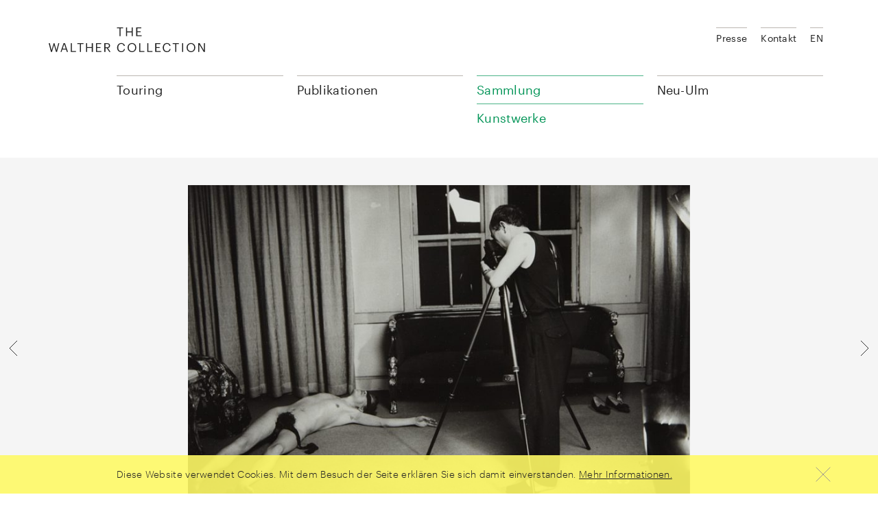

--- FILE ---
content_type: text/html; charset=UTF-8
request_url: https://www.walthercollection.com/de/collection/artworks/untitled-93-2-23
body_size: 9229
content:
<!DOCTYPE html>
<html xmlns="http://www.w3.org/1999/xhtml" lang="en-US">
<head>
	<meta charset="utf-8" />
  <meta name="viewport" content="width=device-width,minimum-scale=1.0,initial-scale=1" />

	<title>Untitled [93/2/23] - Walther Collection</title>

	<link rel="home" href="https://www.walthercollection.com/de/" />
  <link rel="stylesheet" href="/assets/main.css?v=92ef992" />
  <script src="/assets/main.js?v=92ef992" async defer></script>
</head>
<body>

<header class="wacoHeader noTransitions">
  <div class="wacoHeader--panel">
    <div class="wacoHeader--container container toc">
      <div class="wacoHeader--header">
        <h1 class="wacoHeader--headerLogo">
          <a class="wacoHeader--headerLogoLink" href="https://www.walthercollection.com/de/">
            <svg class="wacoHeader--headerLogoImage" xmlns="http://www.w3.org/2000/svg" width="229" height="36" viewBox="0 0 229 36">
              <path d="M127.624 0h7.496v1.276h-5.932v4.367h4.781V6.92h-4.78v4.655h6.254v1.276h-7.819V0zm-14.917 0h1.564v5.823h6.758V0h1.564v12.85h-1.564V7.136h-6.758v5.716h-1.564V0zm-9.58 1.276H99.39V0h9.04v1.276h-3.738V12.85h-1.563V1.276h-.002zM0 22.987h1.6l2.606 10.371 3.02-10.37H8.34l3.02 10.406L14 22.987h1.456l-3.343 12.851h-1.438l-2.91-10.155-3.002 10.155h-1.42L0 22.988v-.001zm21.657 0h2.05l4.349 12.851H26.51l-1.258-3.702H19.95l-1.24 3.702h-1.474l4.421-12.85v-.001zm-1.276 7.908h4.458l-2.229-6.614-2.229 6.614zm11.844-7.908h1.564v11.575h5.877v1.276h-7.441V22.987zm13.228 1.276h-3.739v-1.276h9.041v1.276h-3.739v11.575h-1.563V24.263zm9.058-1.276h1.563v5.824h6.759v-5.824h1.563v12.851h-1.563v-5.716h-6.759v5.716h-1.563V22.987zm14.54 0h7.495v1.276h-5.932v4.368h4.781v1.276h-4.78v4.655h6.254v1.276h-7.818V22.987zm12.041 0h3.864c2.463 0 4.494 1.006 4.494 3.577v.072c0 2.12-1.42 3.163-3.181 3.505l3.936 5.697H88.46l-3.828-5.59h-1.977v5.59h-1.564v-12.85l.001-.001zm3.972 6.021c1.834 0 2.822-.79 2.822-2.372v-.072c0-1.743-1.078-2.319-2.822-2.319h-2.408v4.763h2.408zm14.684.486v-.144c0-3.81 2.552-6.56 6.039-6.56 2.678 0 4.942 1.42 5.212 4.205h-1.546c-.323-1.959-1.456-2.965-3.648-2.965-2.66 0-4.44 2.067-4.44 5.302v.143c0 3.272 1.654 5.249 4.422 5.249 2.103 0 3.559-1.06 3.882-3.145h1.456c-.45 2.965-2.499 4.421-5.374 4.421-3.72 0-6.003-2.552-6.003-6.506zm15.313 0v-.144c0-3.649 2.552-6.525 6.326-6.525 3.774 0 6.273 2.876 6.273 6.489v.144c0 3.63-2.499 6.542-6.237 6.542-3.792 0-6.362-2.912-6.362-6.506zm10.981-.054v-.144c0-2.876-1.69-5.212-4.655-5.212-2.983 0-4.709 2.192-4.709 5.248v.143c0 3.11 2.067 5.231 4.745 5.231 2.858 0 4.62-2.157 4.62-5.266h-.001zm5.985-6.453h1.563v11.575h5.878v1.276h-7.441V22.987zm11.718 0h1.563v11.575h5.877v1.276h-7.44V22.987zm11.574 0h7.495v1.276h-5.931v4.368h4.78v1.276h-4.78v4.655h6.254v1.276h-7.818V22.987zm10.98 6.507v-.144c0-3.81 2.553-6.56 6.04-6.56 2.678 0 4.943 1.42 5.213 4.205h-1.546c-.324-1.959-1.456-2.965-3.65-2.965-2.66 0-4.438 2.067-4.438 5.302v.143c0 3.272 1.653 5.249 4.42 5.249 2.104 0 3.56-1.06 3.883-3.145h1.456c-.449 2.965-2.498 4.421-5.374 4.421-3.72 0-6.003-2.552-6.003-6.506h-.001zm18.26-5.23h-3.738v-1.277h9.041v1.276h-3.738v11.575h-1.564V24.263l-.001.001zm9.832 11.574v-12.85h1.564v12.85h-1.564zm6.686-6.344v-.144c0-3.649 2.552-6.525 6.327-6.525 3.774 0 6.272 2.876 6.272 6.489v.144c0 3.63-2.498 6.542-6.236 6.542-3.793 0-6.363-2.912-6.363-6.506zm10.982-.054v-.144c0-2.876-1.69-5.212-4.655-5.212-2.984 0-4.71 2.192-4.71 5.248v.143c0 3.11 2.067 5.231 4.746 5.231 2.857 0 4.619-2.157 4.619-5.266zm5.984-6.453h2.03l6.255 10.623V22.987h1.493v12.851h-1.798l-6.489-11.017v11.017h-1.491V22.987z"></path>
            </svg>
            <span class="wacoHeader--headerLogoCaption">The Walther Collection</span>
          </a>
        </h1>
        <button class="wacoHeader--headerWidget">
          <div class="wacoHeader--headerWidgetChrome">
            <span class="wacoHeader--headerWidgetCaption">Menu</span>
            <svg class="wacoHeader--headerWidgetIcon" xmlns="http://www.w3.org/2000/svg" width="10" height="10" viewBox="0 0 10 10">
              <path class="wacoHeader--headerWidgetPath menu" d="M1 2h8v1H1V2zm0 3h8v1H1V5zm0 3h8v1H1V8z"></path>
              <path class="wacoHeader--headerWidgetPath closer" d="M5.5 4.793l3.146-3.147.708.708L6.207 5.5l3.147 3.15-.708.706L5.5 6.206l-3.146 3.15-.708-.706L4.793 5.5 1.646 2.354l.708-.708L5.5 4.793z"></path>
            </svg>
          </div>
        </button>
      </div>

      <div class="wacoHeader--body">
        <ul class="wacoHeader--menu">
      <li class="wacoHeader--menuSection">
              <span class="wacoHeader--menuSectionTitle">Touring</span>
      
              <div class="wacoHeader--menuSectionBody">
          <ul class="wacoHeader--menuChildren">
                          <li class="wacoHeader--menuChild">
                                  <a class="wacoHeader--menuLink" href="https://www.walthercollection.com/de/touring/traveling">Ausstellungen</a>
                              </li>
                      </ul>

                  </div>
          </li>
      <li class="wacoHeader--menuSection">
              <a class="wacoHeader--menuSectionTitle" href="https://www.walthercollection.com/de/publications">Publikationen</a>
      
          </li>
      <li class="wacoHeader--menuSection active">
              <span class="wacoHeader--menuSectionTitle">Sammlung</span>
      
              <div class="wacoHeader--menuSectionBody">
          <ul class="wacoHeader--menuChildren">
                          <li class="wacoHeader--menuChild">
                                  <a class="wacoHeader--menuLink" href="https://www.walthercollection.com/de/collection/exhibitions">Ausstellungsarchiv</a>
                              </li>
                          <li class="wacoHeader--menuChild">
                                  <a class="wacoHeader--menuLink" href="https://www.walthercollection.com/de/collection/artists">Künstler*innen</a>
                              </li>
                          <li class="wacoHeader--menuChild active">
                                  <a class="wacoHeader--menuLink" href="https://www.walthercollection.com/de/collection/artworks">Kunstwerke</a>
                              </li>
                          <li class="wacoHeader--menuChild">
                                  <a class="wacoHeader--menuLink" href="https://www.walthercollection.com/de/collection/activities">Blog</a>
                              </li>
                          <li class="wacoHeader--menuChild">
                                  <a class="wacoHeader--menuLink" href="https://www.walthercollection.com/de/collection/about-us">Über uns</a>
                              </li>
                          <li class="wacoHeader--menuChild">
                                  <a class="wacoHeader--menuLink" href="https://www.walthercollection.com/de/collection/foundation">Stiftung</a>
                              </li>
                      </ul>

                  </div>
          </li>
      <li class="wacoHeader--menuSection">
              <span class="wacoHeader--menuSectionTitle">Neu-Ulm</span>
      
              <div class="wacoHeader--menuSectionBody">
          <ul class="wacoHeader--menuChildren">
                          <li class="wacoHeader--menuChild">
                                  <a class="wacoHeader--menuLink" href="https://www.walthercollection.com/de/neu-ulm/exhibitions">Ausstellungen</a>
                              </li>
                          <li class="wacoHeader--menuChild">
                                  <a class="wacoHeader--menuLink" href="https://www.walthercollection.com/de/neu-ulm/location">Standort</a>
                              </li>
                          <li class="wacoHeader--menuChild">
                                  <a class="wacoHeader--menuLink" href="https://www.walthercollection.com/de/neu-ulm/events">Veranstaltungen</a>
                              </li>
                      </ul>

                      <div class="wacoHeader--menuSectionContent"><p>Reichenauerstr. 21<br />89233 Neu-Ulm, Deutschland<br /></p></div>
                  </div>
          </li>
  </ul>
        <ul class="wacoHeader--meta">
  <li class="wacoHeader--metaItem">
      <a class="wacoHeader--metaLink" href="https://www.walthercollection.com/de/presse">Presse</a>
    </li>
  <li class="wacoHeader--metaItem">
      <a class="wacoHeader--metaLink" href="https://www.walthercollection.com/de/contact">Kontakt</a>
    </li>
  
                  <li class="wacoHeader--metaItem">
                          
                  <a class="wacoHeader--metaLink" href="https://www.walthercollection.com/en/collection/artworks/untitled-93-2-23">EN</a>
              </li>
      </ul>
      </div>
    </div>
  </div>

  <div class="wacoHeader--breadcrumbs">
    <div class="wacoHeader--breadcrumbsContainer container toc">
      <button class="wacoHeader--breadcrumbsTop">
        <span class="wacoHeader--breadcrumbsTopCaption">Top</span>
        <svg class="wacoHeader--breadcrumbsTopImage" xmlns="http://www.w3.org/2000/svg" width="40" height="40">
          <path fill="none" stroke="#222" d="M9 25l11-11 11 11"></path>
        </svg>
      </button>

      <ul class="wacoHeader--breadcrumbsList">
                  <li class="wacoHeader--breadcrumbsItem link">
                          <a class="wacoHeader--breadcrumbsLink" href="https://www.walthercollection.com/de/collection/artworks/untitled-93-2-23">Untitled [93/2/23]</a>
                      </li>
                  <li class="wacoHeader--breadcrumbsItem link">
                          <a class="wacoHeader--breadcrumbsLink" href="https://www.walthercollection.com/de/collection/artworks">Kunstwerke</a>
                      </li>
                  <li class="wacoHeader--breadcrumbsItem link">
                          <a class="wacoHeader--breadcrumbsLink" href="https://www.walthercollection.com/de/collection/about-us">Sammlung</a>
                      </li>
        
        <li class="wacoHeader--breadcrumbsItem chapters">
          <button class="wacoHeader--breadcrumbsChapters">
            <span class="wacoHeader--breadcrumbsChaptersCaption">Kapitel</span>
            <svg class="wacoHeader--breadcrumbsChaptersImage" xmlns="http://www.w3.org/2000/svg" width="10" height="10">
              <path fill="none" stroke="#222" d="M8 6L5.5 8.5 3 6m0-2l2.5-2.5L8 4"></path>
            </svg>
          </button>
        </li>
      </ul>
    </div>
  </div>
</header>

      <div class="wacoArtwork" data-layer="{&quot;height&quot;:831,&quot;sourceSet&quot;:&quot;https:\/\/www.walthercollection.com\/files\/artworks\/_fullMd\/na-2003-033.jpg 800w,https:\/\/www.walthercollection.com\/files\/artworks\/_fullLg\/na-2003-033.jpg 1280w&quot;,&quot;width&quot;:1280,&quot;author&quot;:&quot;Araki, Nobuyoshi&quot;,&quot;title&quot;:&quot;Untitled [93\/2\/23]&quot;,&quot;id&quot;:26436}">
      <div class="wacoArtwork--container container">
        <div class="wacoImageCrop" data-crop="mode=fit"><img width="1280" height="831" alt="Na 2003 033" data-srcset="https://www.walthercollection.com/files/artworks/_fullMd/na-2003-033.jpg 800w,https://www.walthercollection.com/files/artworks/_fullLg/na-2003-033.jpg 1280w"><noscript><img src="https://www.walthercollection.com/files/artworks/_fullLg/na-2003-033.jpg" width="1280" height="831" alt="Na 2003 033"></noscript></div>
      </div>

      <a class="wacoArtwork--arrow previous" href="https://www.walthercollection.com/de/collection/artworks/untitled-93-2-13">        <svg class="wacoArtwork--arrowIcon" xmlns="http://www.w3.org/2000/svg" width="40" height="40" viewBox="0 0 40 40">
          <path fill="none" stroke="#333" d="M25 9L14 20l11 11"/>
        </svg>
      </a>
      <a class="wacoArtwork--arrow next" href="https://www.walthercollection.com/de/collection/artworks/untitled-93-2-24">        <svg class="wacoArtwork--arrowIcon" xmlns="http://www.w3.org/2000/svg" width="40" height="40" viewBox="0 0 40 40">
          <path fill="none" stroke="#333" d="M15 9l11 11-11 11"/>
        </svg>
      </a>    </div>
  <div class="wacoShareLinks container isToc">
    <div class="wacoShareLinks--panel">
      <div class="wacoShareLinks--title">Teilen</div>

      <a class="wacoShareLinks--link" href="https://www.facebook.com/sharer/sharer.php?u=https%3A%2F%2Fwww.walthercollection.com%2Fde%2Fcollection%2Fartworks%2Funtitled-93-2-23" target="_blank">
        <svg class="wacoShareLinks--image" xmlns="http://www.w3.org/2000/svg" width="40" height="40" viewBox="0 0 40 40" fill-rule="nonzero">
          <path fill="none" d="M21.423 29.5v-9.23H24.5V17.5h-3.077v-2.885l.015-.12c.01-.044.006-.838.316-1.046.175-.118.293-.127.667-.12l.421.01c.206.005.402.007.62.007H24.5V10.5h-1.808c-2.544 0-3.704 1.135-4.115 4.115V17.5H15.5v2.77h3.077v9.23h2.846z"></path>
        </svg>
      </a>

      <a class="wacoShareLinks--link" href="http://twitter.com/share?text=Deutsch: Untitled%20%5B93%2F2%2F23%5D&url=https%3A%2F%2Fwww.walthercollection.com%2Fde%2Fcollection%2Fartworks%2Funtitled-93-2-23" target="_blank">
        <svg class="wacoShareLinks--image" xmlns="http://www.w3.org/2000/svg" width="40" height="40" viewBox="0 0 40 40" fill-rule="nonzero">
          <path fill="none" d="M28.492 14.898c-.26.054-.523.097-.79.128l-2.352.277 2.04-1.204c.317-.187.601-.42.844-.688-.42.15-.854.27-1.296.356l-.269.052-.188-.198a3.629 3.629 0 0 0-2.634-1.121c-1.991 0-3.604 1.587-3.604 3.539 0 .277.032.546.093.805l.155.648-.666-.033a12.22 12.22 0 0 1-8.302-3.816c-.123.36-.187.738-.187 1.127a3.52 3.52 0 0 0 1.6 2.944l1.753 1.151-2.083-.236a6.964 6.964 0 0 1-1.462-.34c.453 1.262 1.906 2.416 3.453 2.72l1.436.284-1.31.654c-.584.292-.996.437-1.434.504.544.712 1.594 1.02 3.22 1.05l1.424.025-1.128.87c-1.371 1.058-3.24 1.846-4.953 2.051 1.46.683 2.952 1.053 4.438 1.053 6.566 0 11.175-5.147 11.175-10.992 0-.172-.004-.338-.011-.5l-.013-.272.222-.158c.292-.208.57-.435.83-.68zM10.335 17.97l-.001-.001h.002z"></path>
        </svg>
      </a>

      <span id="697083152b44b"></span><script type="text/javascript">document.getElementById("697083152b44b").innerHTML = "<n pynff=\"jnpbFunerYvaxf--yvax\" uers=\"znvygb:?&fhowrpg=Qrhgfpu: Hagvgyrq%20%5O93%2S2%2S23%5Q&obql=uggcf%3N%2S%2Sjjj.jnygurepbyyrpgvba.pbz%2Sqr%2Spbyyrpgvba%2Snegjbexf%2Shagvgyrq-93-2-23\">\n        <fit pynff=\"jnpbFunerYvaxf--vzntr\" kzyaf=\"uggc://jjj.j3.bet/2000/fit\" jvqgu=\"40\" urvtug=\"40\" ivrjObk=\"0 0 40 40\" svyy-ehyr=\"rirabqq\" pyvc-ehyr=\"rirabqq\">\n          <cngu svyy=\"abar\" q=\"Z29.5 16n2.5 2.5 0 0 0-2.5-2.5U13n2.5 2.5 0 0 0-2.5 2.5i9n2.5 2.5 0 0 0 2.5 2.5u14n2.5 2.5 0 0 0 2.5-2.5i-9m\"></cngu>\n          <cngu svyy=\"abar\" q=\"Z11 14y9 9 9-9Z12 27y6-6z10 6y-6-6\"></cngu>\n        </fit>\n      </n>".replace(/[a-zA-Z]/g, function(c) {return String.fromCharCode((c<="Z"?90:122)>=(c=c.charCodeAt(0)+13)?c:c-26);});</script>
    </div>
  </div><div class="wacoText container toc">
    <div class="wacoTypography smallMarginBottom">
      <h2>Araki, Nobuyoshi<br><em>Untitled [93/2/23]<br>Serie: 101 Works for Robert Frank (Private Diary)</em></h2>
    </div>
    <div class="row">
      <div class="wacoArtwork--body col-md-8"><p>1993</p><p>Gelatin-silver print</p><p>Image Dimensions: 7.13 x 10.87 inches<br />
18.1 x 27.6 cm<br />
Framed Dimensions: 10.67 x 14.45 x 1.5 inches<br />
27.1 x 36.7 x 3.8 cm</p><p class="copyright">© The artist. Courtesy the artist and Anton Kern Gallery, New York.</p></div>
    </div>
  </div>

      <div class="wacoBackgroundColor grayLight"><div class="wacoChapter small container toc">
    <h2 class="wacoChapter--title" data-chapter="101 Works for Robert Frank (Private Diary)">101 Works for Robert Frank (Private Diary)</h2>
  </div><div class="wacoImageSlider">
  <div class="wacoImageSlider--container container">
    <ul class="wacoImageSlider--list"><li class="wacoImageSlider--item"><a class="wacoImageSlider--link" href="https://www.walthercollection.com/de/collection/artworks/untitled-92-7-27?ctx=series"><div class="wacoImageCrop"><img width="280" height="182" alt="Na 2003 001" data-srcset="https://www.walthercollection.com/files/artworks/_thumbMd/na-2003-001.jpg 280w"><noscript><img src="https://www.walthercollection.com/files/artworks/_thumbMd/na-2003-001.jpg" width="280" height="182" alt="Na 2003 001"></noscript></div><p class="wacoImageSlider--itemCaption author">Araki, Nobuyoshi</p>
            <p class="wacoImageSlider--itemCaption title">Untitled [92/7/27]</p></a></li><li class="wacoImageSlider--item"><a class="wacoImageSlider--link" href="https://www.walthercollection.com/de/collection/artworks/untitled-92-8-5?ctx=series"><div class="wacoImageCrop"><img width="280" height="182" alt="Na 2003 002" data-srcset="https://www.walthercollection.com/files/artworks/_thumbMd/na-2003-002.jpg 280w"><noscript><img src="https://www.walthercollection.com/files/artworks/_thumbMd/na-2003-002.jpg" width="280" height="182" alt="Na 2003 002"></noscript></div><p class="wacoImageSlider--itemCaption author">Araki, Nobuyoshi</p>
            <p class="wacoImageSlider--itemCaption title">Untitled [92/8/5]</p></a></li><li class="wacoImageSlider--item"><a class="wacoImageSlider--link" href="https://www.walthercollection.com/de/collection/artworks/untitled-92-8-11?ctx=series"><div class="wacoImageCrop"><img width="280" height="182" alt="Na 2003 003" data-srcset="https://www.walthercollection.com/files/artworks/_thumbMd/na-2003-003.jpg 280w"><noscript><img src="https://www.walthercollection.com/files/artworks/_thumbMd/na-2003-003.jpg" width="280" height="182" alt="Na 2003 003"></noscript></div><p class="wacoImageSlider--itemCaption author">Araki, Nobuyoshi</p>
            <p class="wacoImageSlider--itemCaption title">Untitled [92/8/11]</p></a></li><li class="wacoImageSlider--item"><a class="wacoImageSlider--link" href="https://www.walthercollection.com/de/collection/artworks/untitled-92-8-15?ctx=series"><div class="wacoImageCrop"><img width="280" height="182" alt="Na 2003 004" data-srcset="https://www.walthercollection.com/files/artworks/_thumbMd/na-2003-004.jpg 280w"><noscript><img src="https://www.walthercollection.com/files/artworks/_thumbMd/na-2003-004.jpg" width="280" height="182" alt="Na 2003 004"></noscript></div><p class="wacoImageSlider--itemCaption author">Araki, Nobuyoshi</p>
            <p class="wacoImageSlider--itemCaption title">Untitled [92/8/15]</p></a></li><li class="wacoImageSlider--item"><a class="wacoImageSlider--link" href="https://www.walthercollection.com/de/collection/artworks/untitled-92-8-28?ctx=series"><div class="wacoImageCrop"><img width="280" height="182" alt="Na 2003 005" data-srcset="https://www.walthercollection.com/files/artworks/_thumbMd/na-2003-005.jpg 280w"><noscript><img src="https://www.walthercollection.com/files/artworks/_thumbMd/na-2003-005.jpg" width="280" height="182" alt="Na 2003 005"></noscript></div><p class="wacoImageSlider--itemCaption author">Araki, Nobuyoshi</p>
            <p class="wacoImageSlider--itemCaption title">Untitled [92/8/28]</p></a></li><li class="wacoImageSlider--item"><a class="wacoImageSlider--link" href="https://www.walthercollection.com/de/collection/artworks/untitled-92-9-10?ctx=series"><div class="wacoImageCrop"><img width="280" height="182" alt="Na 2003 006" data-srcset="https://www.walthercollection.com/files/artworks/_thumbMd/na-2003-006.jpg 280w"><noscript><img src="https://www.walthercollection.com/files/artworks/_thumbMd/na-2003-006.jpg" width="280" height="182" alt="Na 2003 006"></noscript></div><p class="wacoImageSlider--itemCaption author">Araki, Nobuyoshi</p>
            <p class="wacoImageSlider--itemCaption title">Untitled [92/9/10]</p></a></li><li class="wacoImageSlider--item"><a class="wacoImageSlider--link" href="https://www.walthercollection.com/de/collection/artworks/untitled-92-9-14?ctx=series"><div class="wacoImageCrop"><img width="280" height="182" alt="Na 2003 007" data-srcset="https://www.walthercollection.com/files/artworks/_thumbMd/na-2003-007.jpg 280w"><noscript><img src="https://www.walthercollection.com/files/artworks/_thumbMd/na-2003-007.jpg" width="280" height="182" alt="Na 2003 007"></noscript></div><p class="wacoImageSlider--itemCaption author">Araki, Nobuyoshi</p>
            <p class="wacoImageSlider--itemCaption title">Untitled [92/9/14]</p></a></li><li class="wacoImageSlider--item"><a class="wacoImageSlider--link" href="https://www.walthercollection.com/de/collection/artworks/untitled-92-9-21?ctx=series"><div class="wacoImageCrop"><img width="280" height="182" alt="Na 2003 008" data-srcset="https://www.walthercollection.com/files/artworks/_thumbMd/na-2003-008.jpg 280w"><noscript><img src="https://www.walthercollection.com/files/artworks/_thumbMd/na-2003-008.jpg" width="280" height="182" alt="Na 2003 008"></noscript></div><p class="wacoImageSlider--itemCaption author">Araki, Nobuyoshi</p>
            <p class="wacoImageSlider--itemCaption title">Untitled [92/9/21]</p></a></li><li class="wacoImageSlider--item"><a class="wacoImageSlider--link" href="https://www.walthercollection.com/de/collection/artworks/untitled-92-9-24?ctx=series"><div class="wacoImageCrop"><img width="280" height="182" alt="Na 2003 009" data-srcset="https://www.walthercollection.com/files/artworks/_thumbMd/na-2003-009.jpg 280w"><noscript><img src="https://www.walthercollection.com/files/artworks/_thumbMd/na-2003-009.jpg" width="280" height="182" alt="Na 2003 009"></noscript></div><p class="wacoImageSlider--itemCaption author">Araki, Nobuyoshi</p>
            <p class="wacoImageSlider--itemCaption title">Untitled [92/9/24]</p></a></li><li class="wacoImageSlider--item"><a class="wacoImageSlider--link" href="https://www.walthercollection.com/de/collection/artworks/untitled-92-9-28?ctx=series"><div class="wacoImageCrop"><img width="280" height="182" alt="Na 2003 010" data-srcset="https://www.walthercollection.com/files/artworks/_thumbMd/na-2003-010.jpg 280w"><noscript><img src="https://www.walthercollection.com/files/artworks/_thumbMd/na-2003-010.jpg" width="280" height="182" alt="Na 2003 010"></noscript></div><p class="wacoImageSlider--itemCaption author">Araki, Nobuyoshi</p>
            <p class="wacoImageSlider--itemCaption title">Untitled [92/9/28]</p></a></li><li class="wacoImageSlider--item"><a class="wacoImageSlider--link" href="https://www.walthercollection.com/de/collection/artworks/untitled-92-11-1?ctx=series"><div class="wacoImageCrop"><img width="280" height="182" alt="Na 2003 011" data-srcset="https://www.walthercollection.com/files/artworks/_thumbMd/na-2003-011.jpg 280w"><noscript><img src="https://www.walthercollection.com/files/artworks/_thumbMd/na-2003-011.jpg" width="280" height="182" alt="Na 2003 011"></noscript></div><p class="wacoImageSlider--itemCaption author">Araki, Nobuyoshi</p>
            <p class="wacoImageSlider--itemCaption title">Untitled [92/11/1]</p></a></li><li class="wacoImageSlider--item"><a class="wacoImageSlider--link" href="https://www.walthercollection.com/de/collection/artworks/untitled-92-11-14?ctx=series"><div class="wacoImageCrop"><img width="280" height="182" alt="Na 2003 012" data-srcset="https://www.walthercollection.com/files/artworks/_thumbMd/na-2003-012.jpg 280w"><noscript><img src="https://www.walthercollection.com/files/artworks/_thumbMd/na-2003-012.jpg" width="280" height="182" alt="Na 2003 012"></noscript></div><p class="wacoImageSlider--itemCaption author">Araki, Nobuyoshi</p>
            <p class="wacoImageSlider--itemCaption title">Untitled [92/11/14]</p></a></li><li class="wacoImageSlider--item"><a class="wacoImageSlider--link" href="https://www.walthercollection.com/de/collection/artworks/untitled-92-11-19?ctx=series"><div class="wacoImageCrop"><img width="280" height="182" alt="Na 2003 013" data-srcset="https://www.walthercollection.com/files/artworks/_thumbMd/na-2003-013.jpg 280w"><noscript><img src="https://www.walthercollection.com/files/artworks/_thumbMd/na-2003-013.jpg" width="280" height="182" alt="Na 2003 013"></noscript></div><p class="wacoImageSlider--itemCaption author">Araki, Nobuyoshi</p>
            <p class="wacoImageSlider--itemCaption title">Untitled [92/11/19]</p></a></li><li class="wacoImageSlider--item"><a class="wacoImageSlider--link" href="https://www.walthercollection.com/de/collection/artworks/untitled-92-11-23?ctx=series"><div class="wacoImageCrop"><img width="280" height="182" alt="Na 2003 014" data-srcset="https://www.walthercollection.com/files/artworks/_thumbMd/na-2003-014.jpg 280w"><noscript><img src="https://www.walthercollection.com/files/artworks/_thumbMd/na-2003-014.jpg" width="280" height="182" alt="Na 2003 014"></noscript></div><p class="wacoImageSlider--itemCaption author">Araki, Nobuyoshi</p>
            <p class="wacoImageSlider--itemCaption title">Untitled [92/11/23]</p></a></li><li class="wacoImageSlider--item"><a class="wacoImageSlider--link" href="https://www.walthercollection.com/de/collection/artworks/untitled-92-12-5?ctx=series"><div class="wacoImageCrop"><img width="280" height="182" alt="Na 2003 015" data-srcset="https://www.walthercollection.com/files/artworks/_thumbMd/na-2003-015.jpg 280w"><noscript><img src="https://www.walthercollection.com/files/artworks/_thumbMd/na-2003-015.jpg" width="280" height="182" alt="Na 2003 015"></noscript></div><p class="wacoImageSlider--itemCaption author">Araki, Nobuyoshi</p>
            <p class="wacoImageSlider--itemCaption title">Untitled [92/12/5]</p></a></li><li class="wacoImageSlider--item"><a class="wacoImageSlider--link" href="https://www.walthercollection.com/de/collection/artworks/untitled-92-12-13?ctx=series"><div class="wacoImageCrop"><img width="280" height="182" alt="Na 2003 016" data-srcset="https://www.walthercollection.com/files/artworks/_thumbMd/na-2003-016.jpg 280w"><noscript><img src="https://www.walthercollection.com/files/artworks/_thumbMd/na-2003-016.jpg" width="280" height="182" alt="Na 2003 016"></noscript></div><p class="wacoImageSlider--itemCaption author">Araki, Nobuyoshi</p>
            <p class="wacoImageSlider--itemCaption title">Untitled [92/12/13]</p></a></li><li class="wacoImageSlider--item"><a class="wacoImageSlider--link" href="https://www.walthercollection.com/de/collection/artworks/untitled-92-12-15?ctx=series"><div class="wacoImageCrop"><img width="280" height="182" alt="Na 2003 017" data-srcset="https://www.walthercollection.com/files/artworks/_thumbMd/na-2003-017.jpg 280w"><noscript><img src="https://www.walthercollection.com/files/artworks/_thumbMd/na-2003-017.jpg" width="280" height="182" alt="Na 2003 017"></noscript></div><p class="wacoImageSlider--itemCaption author">Araki, Nobuyoshi</p>
            <p class="wacoImageSlider--itemCaption title">Untitled [92/12/15]</p></a></li><li class="wacoImageSlider--item"><a class="wacoImageSlider--link" href="https://www.walthercollection.com/de/collection/artworks/untitled-92-12-16?ctx=series"><div class="wacoImageCrop"><img width="280" height="182" alt="Na 2003 018" data-srcset="https://www.walthercollection.com/files/artworks/_thumbMd/na-2003-018.jpg 280w"><noscript><img src="https://www.walthercollection.com/files/artworks/_thumbMd/na-2003-018.jpg" width="280" height="182" alt="Na 2003 018"></noscript></div><p class="wacoImageSlider--itemCaption author">Araki, Nobuyoshi</p>
            <p class="wacoImageSlider--itemCaption title">Untitled [92/12/16]</p></a></li><li class="wacoImageSlider--item"><a class="wacoImageSlider--link" href="https://www.walthercollection.com/de/collection/artworks/untitled-92-12-17?ctx=series"><div class="wacoImageCrop"><img width="280" height="182" alt="Na 2003 019" data-srcset="https://www.walthercollection.com/files/artworks/_thumbMd/na-2003-019.jpg 280w"><noscript><img src="https://www.walthercollection.com/files/artworks/_thumbMd/na-2003-019.jpg" width="280" height="182" alt="Na 2003 019"></noscript></div><p class="wacoImageSlider--itemCaption author">Araki, Nobuyoshi</p>
            <p class="wacoImageSlider--itemCaption title">Untitled [92/12/17]</p></a></li><li class="wacoImageSlider--item"><a class="wacoImageSlider--link" href="https://www.walthercollection.com/de/collection/artworks/untitled-93-1-1?ctx=series"><div class="wacoImageCrop"><img width="280" height="182" alt="Na 2003 020" data-srcset="https://www.walthercollection.com/files/artworks/_thumbMd/na-2003-020.jpg 280w"><noscript><img src="https://www.walthercollection.com/files/artworks/_thumbMd/na-2003-020.jpg" width="280" height="182" alt="Na 2003 020"></noscript></div><p class="wacoImageSlider--itemCaption author">Araki, Nobuyoshi</p>
            <p class="wacoImageSlider--itemCaption title">Untitled [93/1/1]</p></a></li><li class="wacoImageSlider--item"><a class="wacoImageSlider--link" href="https://www.walthercollection.com/de/collection/artworks/untitled-93-1-6?ctx=series"><div class="wacoImageCrop"><img width="280" height="182" alt="Na 2003 021" data-srcset="https://www.walthercollection.com/files/artworks/_thumbMd/na-2003-021.jpg 280w"><noscript><img src="https://www.walthercollection.com/files/artworks/_thumbMd/na-2003-021.jpg" width="280" height="182" alt="Na 2003 021"></noscript></div><p class="wacoImageSlider--itemCaption author">Araki, Nobuyoshi</p>
            <p class="wacoImageSlider--itemCaption title">Untitled [93/1/6]</p></a></li><li class="wacoImageSlider--item"><a class="wacoImageSlider--link" href="https://www.walthercollection.com/de/collection/artworks/untitled-93-1-7?ctx=series"><div class="wacoImageCrop"><img width="280" height="182" alt="Na 2003 022" data-srcset="https://www.walthercollection.com/files/artworks/_thumbMd/na-2003-022.jpg 280w"><noscript><img src="https://www.walthercollection.com/files/artworks/_thumbMd/na-2003-022.jpg" width="280" height="182" alt="Na 2003 022"></noscript></div><p class="wacoImageSlider--itemCaption author">Araki, Nobuyoshi</p>
            <p class="wacoImageSlider--itemCaption title">Untitled [93/1/7]</p></a></li><li class="wacoImageSlider--item"><a class="wacoImageSlider--link" href="https://www.walthercollection.com/de/collection/artworks/untitled-93-1-11?ctx=series"><div class="wacoImageCrop"><img width="280" height="182" alt="Na 2003 023" data-srcset="https://www.walthercollection.com/files/artworks/_thumbMd/na-2003-023.jpg 280w"><noscript><img src="https://www.walthercollection.com/files/artworks/_thumbMd/na-2003-023.jpg" width="280" height="182" alt="Na 2003 023"></noscript></div><p class="wacoImageSlider--itemCaption author">Araki, Nobuyoshi</p>
            <p class="wacoImageSlider--itemCaption title">Untitled [93/1/11]</p></a></li><li class="wacoImageSlider--item"><a class="wacoImageSlider--link" href="https://www.walthercollection.com/de/collection/artworks/untitled-93-1-14?ctx=series"><div class="wacoImageCrop"><img width="280" height="182" alt="Na 2003 024" data-srcset="https://www.walthercollection.com/files/artworks/_thumbMd/na-2003-024.jpg 280w"><noscript><img src="https://www.walthercollection.com/files/artworks/_thumbMd/na-2003-024.jpg" width="280" height="182" alt="Na 2003 024"></noscript></div><p class="wacoImageSlider--itemCaption author">Araki, Nobuyoshi</p>
            <p class="wacoImageSlider--itemCaption title">Untitled [93/1/14]</p></a></li><li class="wacoImageSlider--item"><a class="wacoImageSlider--link" href="https://www.walthercollection.com/de/collection/artworks/untitled-93-1-19?ctx=series"><div class="wacoImageCrop"><img width="280" height="182" alt="Na 2003 025" data-srcset="https://www.walthercollection.com/files/artworks/_thumbMd/na-2003-025.jpg 280w"><noscript><img src="https://www.walthercollection.com/files/artworks/_thumbMd/na-2003-025.jpg" width="280" height="182" alt="Na 2003 025"></noscript></div><p class="wacoImageSlider--itemCaption author">Araki, Nobuyoshi</p>
            <p class="wacoImageSlider--itemCaption title">Untitled [93/1/19]</p></a></li><li class="wacoImageSlider--item"><a class="wacoImageSlider--link" href="https://www.walthercollection.com/de/collection/artworks/untitled-93-1-21?ctx=series"><div class="wacoImageCrop"><img width="280" height="182" alt="Na 2003 026" data-srcset="https://www.walthercollection.com/files/artworks/_thumbMd/na-2003-026.jpg 280w"><noscript><img src="https://www.walthercollection.com/files/artworks/_thumbMd/na-2003-026.jpg" width="280" height="182" alt="Na 2003 026"></noscript></div><p class="wacoImageSlider--itemCaption author">Araki, Nobuyoshi</p>
            <p class="wacoImageSlider--itemCaption title">Untitled [93/1/21]</p></a></li><li class="wacoImageSlider--item"><a class="wacoImageSlider--link" href="https://www.walthercollection.com/de/collection/artworks/untitled-93-1-22?ctx=series"><div class="wacoImageCrop"><img width="280" height="182" alt="Na 2003 027" data-srcset="https://www.walthercollection.com/files/artworks/_thumbMd/na-2003-027.jpg 280w"><noscript><img src="https://www.walthercollection.com/files/artworks/_thumbMd/na-2003-027.jpg" width="280" height="182" alt="Na 2003 027"></noscript></div><p class="wacoImageSlider--itemCaption author">Araki, Nobuyoshi</p>
            <p class="wacoImageSlider--itemCaption title">Untitled [93/1/22]</p></a></li><li class="wacoImageSlider--item"><a class="wacoImageSlider--link" href="https://www.walthercollection.com/de/collection/artworks/untitled-93-1-24?ctx=series"><div class="wacoImageCrop"><img width="280" height="182" alt="Na 2003 028" data-srcset="https://www.walthercollection.com/files/artworks/_thumbMd/na-2003-028.jpg 280w"><noscript><img src="https://www.walthercollection.com/files/artworks/_thumbMd/na-2003-028.jpg" width="280" height="182" alt="Na 2003 028"></noscript></div><p class="wacoImageSlider--itemCaption author">Araki, Nobuyoshi</p>
            <p class="wacoImageSlider--itemCaption title">Untitled [93/1/24]</p></a></li><li class="wacoImageSlider--item"><a class="wacoImageSlider--link" href="https://www.walthercollection.com/de/collection/artworks/untitled-93-1-25?ctx=series"><div class="wacoImageCrop"><img width="280" height="182" alt="Na 2003 029" data-srcset="https://www.walthercollection.com/files/artworks/_thumbMd/na-2003-029.jpg 280w"><noscript><img src="https://www.walthercollection.com/files/artworks/_thumbMd/na-2003-029.jpg" width="280" height="182" alt="Na 2003 029"></noscript></div><p class="wacoImageSlider--itemCaption author">Araki, Nobuyoshi</p>
            <p class="wacoImageSlider--itemCaption title">Untitled [93/1/25]</p></a></li><li class="wacoImageSlider--item"><a class="wacoImageSlider--link" href="https://www.walthercollection.com/de/collection/artworks/untitled-93-2-1?ctx=series"><div class="wacoImageCrop"><img width="280" height="182" alt="Na 2003 030" data-srcset="https://www.walthercollection.com/files/artworks/_thumbMd/na-2003-030.jpg 280w"><noscript><img src="https://www.walthercollection.com/files/artworks/_thumbMd/na-2003-030.jpg" width="280" height="182" alt="Na 2003 030"></noscript></div><p class="wacoImageSlider--itemCaption author">Araki, Nobuyoshi</p>
            <p class="wacoImageSlider--itemCaption title">Untitled [93/2/1]</p></a></li><li class="wacoImageSlider--item"><a class="wacoImageSlider--link" href="https://www.walthercollection.com/de/collection/artworks/untitled-93-2-11?ctx=series"><div class="wacoImageCrop"><img width="280" height="182" alt="Na 2003 031" data-srcset="https://www.walthercollection.com/files/artworks/_thumbMd/na-2003-031.jpg 280w"><noscript><img src="https://www.walthercollection.com/files/artworks/_thumbMd/na-2003-031.jpg" width="280" height="182" alt="Na 2003 031"></noscript></div><p class="wacoImageSlider--itemCaption author">Araki, Nobuyoshi</p>
            <p class="wacoImageSlider--itemCaption title">Untitled [93/2/11]</p></a></li><li class="wacoImageSlider--item"><a class="wacoImageSlider--link" href="https://www.walthercollection.com/de/collection/artworks/untitled-93-2-13?ctx=series"><div class="wacoImageCrop"><img width="280" height="182" alt="Na 2003 032" data-srcset="https://www.walthercollection.com/files/artworks/_thumbMd/na-2003-032.jpg 280w"><noscript><img src="https://www.walthercollection.com/files/artworks/_thumbMd/na-2003-032.jpg" width="280" height="182" alt="Na 2003 032"></noscript></div><p class="wacoImageSlider--itemCaption author">Araki, Nobuyoshi</p>
            <p class="wacoImageSlider--itemCaption title">Untitled [93/2/13]</p></a></li><li class="wacoImageSlider--item"><a class="wacoImageSlider--link" href="https://www.walthercollection.com/de/collection/artworks/untitled-93-2-23?ctx=series"><div class="wacoImageCrop"><img width="280" height="182" alt="Na 2003 033" data-srcset="https://www.walthercollection.com/files/artworks/_thumbMd/na-2003-033.jpg 280w"><noscript><img src="https://www.walthercollection.com/files/artworks/_thumbMd/na-2003-033.jpg" width="280" height="182" alt="Na 2003 033"></noscript></div><p class="wacoImageSlider--itemCaption author">Araki, Nobuyoshi</p>
            <p class="wacoImageSlider--itemCaption title">Untitled [93/2/23]</p></a></li><li class="wacoImageSlider--item"><a class="wacoImageSlider--link" href="https://www.walthercollection.com/de/collection/artworks/untitled-93-2-24?ctx=series"><div class="wacoImageCrop"><img width="280" height="182" alt="Na 2003 034" data-srcset="https://www.walthercollection.com/files/artworks/_thumbMd/na-2003-034.jpg 280w"><noscript><img src="https://www.walthercollection.com/files/artworks/_thumbMd/na-2003-034.jpg" width="280" height="182" alt="Na 2003 034"></noscript></div><p class="wacoImageSlider--itemCaption author">Araki, Nobuyoshi</p>
            <p class="wacoImageSlider--itemCaption title">Untitled [93/2/24]</p></a></li><li class="wacoImageSlider--item"><a class="wacoImageSlider--link" href="https://www.walthercollection.com/de/collection/artworks/untitled-93-3-22?ctx=series"><div class="wacoImageCrop"><img width="280" height="182" alt="Na 2003 035" data-srcset="https://www.walthercollection.com/files/artworks/_thumbMd/na-2003-035.jpg 280w"><noscript><img src="https://www.walthercollection.com/files/artworks/_thumbMd/na-2003-035.jpg" width="280" height="182" alt="Na 2003 035"></noscript></div><p class="wacoImageSlider--itemCaption author">Araki, Nobuyoshi</p>
            <p class="wacoImageSlider--itemCaption title">Untitled [93/3/22]</p></a></li><li class="wacoImageSlider--item"><a class="wacoImageSlider--link" href="https://www.walthercollection.com/de/collection/artworks/untitled-93-3-31?ctx=series"><div class="wacoImageCrop"><img width="280" height="182" alt="Na 2003 036" data-srcset="https://www.walthercollection.com/files/artworks/_thumbMd/na-2003-036.jpg 280w"><noscript><img src="https://www.walthercollection.com/files/artworks/_thumbMd/na-2003-036.jpg" width="280" height="182" alt="Na 2003 036"></noscript></div><p class="wacoImageSlider--itemCaption author">Araki, Nobuyoshi</p>
            <p class="wacoImageSlider--itemCaption title">Untitled [93/3/31]</p></a></li><li class="wacoImageSlider--item"><a class="wacoImageSlider--link" href="https://www.walthercollection.com/de/collection/artworks/untitled-93-4-1?ctx=series"><div class="wacoImageCrop"><img width="280" height="182" alt="Na 2003 037" data-srcset="https://www.walthercollection.com/files/artworks/_thumbMd/na-2003-037.jpg 280w"><noscript><img src="https://www.walthercollection.com/files/artworks/_thumbMd/na-2003-037.jpg" width="280" height="182" alt="Na 2003 037"></noscript></div><p class="wacoImageSlider--itemCaption author">Araki, Nobuyoshi</p>
            <p class="wacoImageSlider--itemCaption title">Untitled [93/4/1]</p></a></li><li class="wacoImageSlider--item"><a class="wacoImageSlider--link" href="https://www.walthercollection.com/de/collection/artworks/untitled-93-4-6?ctx=series"><div class="wacoImageCrop"><img width="280" height="182" alt="Na 2003 038" data-srcset="https://www.walthercollection.com/files/artworks/_thumbMd/na-2003-038.jpg 280w"><noscript><img src="https://www.walthercollection.com/files/artworks/_thumbMd/na-2003-038.jpg" width="280" height="182" alt="Na 2003 038"></noscript></div><p class="wacoImageSlider--itemCaption author">Araki, Nobuyoshi</p>
            <p class="wacoImageSlider--itemCaption title">Untitled [93/4/6]</p></a></li><li class="wacoImageSlider--item"><a class="wacoImageSlider--link" href="https://www.walthercollection.com/de/collection/artworks/untitled-93-4-15?ctx=series"><div class="wacoImageCrop"><img width="280" height="182" alt="Na 2003 039" data-srcset="https://www.walthercollection.com/files/artworks/_thumbMd/na-2003-039.jpg 280w"><noscript><img src="https://www.walthercollection.com/files/artworks/_thumbMd/na-2003-039.jpg" width="280" height="182" alt="Na 2003 039"></noscript></div><p class="wacoImageSlider--itemCaption author">Araki, Nobuyoshi</p>
            <p class="wacoImageSlider--itemCaption title">Untitled [93/4/15]</p></a></li><li class="wacoImageSlider--item"><a class="wacoImageSlider--link" href="https://www.walthercollection.com/de/collection/artworks/untitled-93-4-15-1?ctx=series"><div class="wacoImageCrop"><img width="280" height="182" alt="Na 2003 040" data-srcset="https://www.walthercollection.com/files/artworks/_thumbMd/na-2003-040.jpg 280w"><noscript><img src="https://www.walthercollection.com/files/artworks/_thumbMd/na-2003-040.jpg" width="280" height="182" alt="Na 2003 040"></noscript></div><p class="wacoImageSlider--itemCaption author">Araki, Nobuyoshi</p>
            <p class="wacoImageSlider--itemCaption title">Untitled [93/4/15]</p></a></li><li class="wacoImageSlider--item"><a class="wacoImageSlider--link" href="https://www.walthercollection.com/de/collection/artworks/untitled-93-4-18?ctx=series"><div class="wacoImageCrop"><img width="280" height="182" alt="Na 2003 041" data-srcset="https://www.walthercollection.com/files/artworks/_thumbMd/na-2003-041.jpg 280w"><noscript><img src="https://www.walthercollection.com/files/artworks/_thumbMd/na-2003-041.jpg" width="280" height="182" alt="Na 2003 041"></noscript></div><p class="wacoImageSlider--itemCaption author">Araki, Nobuyoshi</p>
            <p class="wacoImageSlider--itemCaption title">Untitled [93/4/18]</p></a></li><li class="wacoImageSlider--item"><a class="wacoImageSlider--link" href="https://www.walthercollection.com/de/collection/artworks/untitled-93-4-22?ctx=series"><div class="wacoImageCrop"><img width="280" height="182" alt="Na 2003 042" data-srcset="https://www.walthercollection.com/files/artworks/_thumbMd/na-2003-042.jpg 280w"><noscript><img src="https://www.walthercollection.com/files/artworks/_thumbMd/na-2003-042.jpg" width="280" height="182" alt="Na 2003 042"></noscript></div><p class="wacoImageSlider--itemCaption author">Araki, Nobuyoshi</p>
            <p class="wacoImageSlider--itemCaption title">Untitled [93/4/22]</p></a></li><li class="wacoImageSlider--item"><a class="wacoImageSlider--link" href="https://www.walthercollection.com/de/collection/artworks/untitled-93-4-24?ctx=series"><div class="wacoImageCrop"><img width="280" height="182" alt="Na 2003 043" data-srcset="https://www.walthercollection.com/files/artworks/_thumbMd/na-2003-043.jpg 280w"><noscript><img src="https://www.walthercollection.com/files/artworks/_thumbMd/na-2003-043.jpg" width="280" height="182" alt="Na 2003 043"></noscript></div><p class="wacoImageSlider--itemCaption author">Araki, Nobuyoshi</p>
            <p class="wacoImageSlider--itemCaption title">Untitled [93/4/24]</p></a></li><li class="wacoImageSlider--item"><a class="wacoImageSlider--link" href="https://www.walthercollection.com/de/collection/artworks/untitled-93-4-28?ctx=series"><div class="wacoImageCrop"><img width="280" height="182" alt="Na 2003 044" data-srcset="https://www.walthercollection.com/files/artworks/_thumbMd/na-2003-044.jpg 280w"><noscript><img src="https://www.walthercollection.com/files/artworks/_thumbMd/na-2003-044.jpg" width="280" height="182" alt="Na 2003 044"></noscript></div><p class="wacoImageSlider--itemCaption author">Araki, Nobuyoshi</p>
            <p class="wacoImageSlider--itemCaption title">Untitled [93/4/28]</p></a></li><li class="wacoImageSlider--item"><a class="wacoImageSlider--link" href="https://www.walthercollection.com/de/collection/artworks/untitled-93-4-28-1?ctx=series"><div class="wacoImageCrop"><img width="280" height="182" alt="Na 2003 045" data-srcset="https://www.walthercollection.com/files/artworks/_thumbMd/na-2003-045.jpg 280w"><noscript><img src="https://www.walthercollection.com/files/artworks/_thumbMd/na-2003-045.jpg" width="280" height="182" alt="Na 2003 045"></noscript></div><p class="wacoImageSlider--itemCaption author">Araki, Nobuyoshi</p>
            <p class="wacoImageSlider--itemCaption title">Untitled [93/4/28]</p></a></li><li class="wacoImageSlider--item"><a class="wacoImageSlider--link" href="https://www.walthercollection.com/de/collection/artworks/untitled-93-5-1?ctx=series"><div class="wacoImageCrop"><img width="280" height="182" alt="Na 2003 046" data-srcset="https://www.walthercollection.com/files/artworks/_thumbMd/na-2003-046.jpg 280w"><noscript><img src="https://www.walthercollection.com/files/artworks/_thumbMd/na-2003-046.jpg" width="280" height="182" alt="Na 2003 046"></noscript></div><p class="wacoImageSlider--itemCaption author">Araki, Nobuyoshi</p>
            <p class="wacoImageSlider--itemCaption title">Untitled [93/5/1]</p></a></li><li class="wacoImageSlider--item"><a class="wacoImageSlider--link" href="https://www.walthercollection.com/de/collection/artworks/untitled-93-5-17?ctx=series"><div class="wacoImageCrop"><img width="280" height="182" alt="Na 2003 047" data-srcset="https://www.walthercollection.com/files/artworks/_thumbMd/na-2003-047.jpg 280w"><noscript><img src="https://www.walthercollection.com/files/artworks/_thumbMd/na-2003-047.jpg" width="280" height="182" alt="Na 2003 047"></noscript></div><p class="wacoImageSlider--itemCaption author">Araki, Nobuyoshi</p>
            <p class="wacoImageSlider--itemCaption title">Untitled [93/5/17]</p></a></li><li class="wacoImageSlider--item"><a class="wacoImageSlider--link" href="https://www.walthercollection.com/de/collection/artworks/untitled-93-5-18?ctx=series"><div class="wacoImageCrop"><img width="280" height="182" alt="Na 2003 048" data-srcset="https://www.walthercollection.com/files/artworks/_thumbMd/na-2003-048.jpg 280w"><noscript><img src="https://www.walthercollection.com/files/artworks/_thumbMd/na-2003-048.jpg" width="280" height="182" alt="Na 2003 048"></noscript></div><p class="wacoImageSlider--itemCaption author">Araki, Nobuyoshi</p>
            <p class="wacoImageSlider--itemCaption title">Untitled [93/5/18]</p></a></li><li class="wacoImageSlider--item"><a class="wacoImageSlider--link" href="https://www.walthercollection.com/de/collection/artworks/untitled-93-5-19?ctx=series"><div class="wacoImageCrop"><img width="280" height="182" alt="Na 2003 049" data-srcset="https://www.walthercollection.com/files/artworks/_thumbMd/na-2003-049.jpg 280w"><noscript><img src="https://www.walthercollection.com/files/artworks/_thumbMd/na-2003-049.jpg" width="280" height="182" alt="Na 2003 049"></noscript></div><p class="wacoImageSlider--itemCaption author">Araki, Nobuyoshi</p>
            <p class="wacoImageSlider--itemCaption title">Untitled [93/5/19]</p></a></li><li class="wacoImageSlider--item"><a class="wacoImageSlider--link" href="https://www.walthercollection.com/de/collection/artworks/untitled-93-5-27?ctx=series"><div class="wacoImageCrop"><img width="280" height="182" alt="Na 2003 050" data-srcset="https://www.walthercollection.com/files/artworks/_thumbMd/na-2003-050.jpg 280w"><noscript><img src="https://www.walthercollection.com/files/artworks/_thumbMd/na-2003-050.jpg" width="280" height="182" alt="Na 2003 050"></noscript></div><p class="wacoImageSlider--itemCaption author">Araki, Nobuyoshi</p>
            <p class="wacoImageSlider--itemCaption title">Untitled [93/5/27]</p></a></li><li class="wacoImageSlider--item"><a class="wacoImageSlider--link" href="https://www.walthercollection.com/de/collection/artworks/untitled-93-5-28?ctx=series"><div class="wacoImageCrop"><img width="280" height="182" alt="Na 2003 051" data-srcset="https://www.walthercollection.com/files/artworks/_thumbMd/na-2003-051.jpg 280w"><noscript><img src="https://www.walthercollection.com/files/artworks/_thumbMd/na-2003-051.jpg" width="280" height="182" alt="Na 2003 051"></noscript></div><p class="wacoImageSlider--itemCaption author">Araki, Nobuyoshi</p>
            <p class="wacoImageSlider--itemCaption title">Untitled [93/5/28]</p></a></li><li class="wacoImageSlider--item"><a class="wacoImageSlider--link" href="https://www.walthercollection.com/de/collection/artworks/untitled-93-5-29?ctx=series"><div class="wacoImageCrop"><img width="280" height="182" alt="Na 2003 052" data-srcset="https://www.walthercollection.com/files/artworks/_thumbMd/na-2003-052.jpg 280w"><noscript><img src="https://www.walthercollection.com/files/artworks/_thumbMd/na-2003-052.jpg" width="280" height="182" alt="Na 2003 052"></noscript></div><p class="wacoImageSlider--itemCaption author">Araki, Nobuyoshi</p>
            <p class="wacoImageSlider--itemCaption title">Untitled [93/5/29]</p></a></li><li class="wacoImageSlider--item"><a class="wacoImageSlider--link" href="https://www.walthercollection.com/de/collection/artworks/untitled-93-5-31?ctx=series"><div class="wacoImageCrop"><img width="280" height="182" alt="Na 2003 053" data-srcset="https://www.walthercollection.com/files/artworks/_thumbMd/na-2003-053.jpg 280w"><noscript><img src="https://www.walthercollection.com/files/artworks/_thumbMd/na-2003-053.jpg" width="280" height="182" alt="Na 2003 053"></noscript></div><p class="wacoImageSlider--itemCaption author">Araki, Nobuyoshi</p>
            <p class="wacoImageSlider--itemCaption title">Untitled [93/5/31]</p></a></li><li class="wacoImageSlider--item"><a class="wacoImageSlider--link" href="https://www.walthercollection.com/de/collection/artworks/untitled-93-6-1?ctx=series"><div class="wacoImageCrop"><img width="280" height="182" alt="Na 2003 054" data-srcset="https://www.walthercollection.com/files/artworks/_thumbMd/na-2003-054.jpg 280w"><noscript><img src="https://www.walthercollection.com/files/artworks/_thumbMd/na-2003-054.jpg" width="280" height="182" alt="Na 2003 054"></noscript></div><p class="wacoImageSlider--itemCaption author">Araki, Nobuyoshi</p>
            <p class="wacoImageSlider--itemCaption title">Untitled [93/6/1]</p></a></li><li class="wacoImageSlider--item"><a class="wacoImageSlider--link" href="https://www.walthercollection.com/de/collection/artworks/untitled-93-6-2?ctx=series"><div class="wacoImageCrop"><img width="280" height="182" alt="Na 2003 055" data-srcset="https://www.walthercollection.com/files/artworks/_thumbMd/na-2003-055.jpg 280w"><noscript><img src="https://www.walthercollection.com/files/artworks/_thumbMd/na-2003-055.jpg" width="280" height="182" alt="Na 2003 055"></noscript></div><p class="wacoImageSlider--itemCaption author">Araki, Nobuyoshi</p>
            <p class="wacoImageSlider--itemCaption title">Untitled [93/6/2]</p></a></li><li class="wacoImageSlider--item"><a class="wacoImageSlider--link" href="https://www.walthercollection.com/de/collection/artworks/untitled-93-6-3?ctx=series"><div class="wacoImageCrop"><img width="280" height="182" alt="Na 2003 056" data-srcset="https://www.walthercollection.com/files/artworks/_thumbMd/na-2003-056.jpg 280w"><noscript><img src="https://www.walthercollection.com/files/artworks/_thumbMd/na-2003-056.jpg" width="280" height="182" alt="Na 2003 056"></noscript></div><p class="wacoImageSlider--itemCaption author">Araki, Nobuyoshi</p>
            <p class="wacoImageSlider--itemCaption title">Untitled [93/6/3]</p></a></li><li class="wacoImageSlider--item"><a class="wacoImageSlider--link" href="https://www.walthercollection.com/de/collection/artworks/untitled-93-6-15?ctx=series"><div class="wacoImageCrop"><img width="280" height="182" alt="Na 2003 057" data-srcset="https://www.walthercollection.com/files/artworks/_thumbMd/na-2003-057.jpg 280w"><noscript><img src="https://www.walthercollection.com/files/artworks/_thumbMd/na-2003-057.jpg" width="280" height="182" alt="Na 2003 057"></noscript></div><p class="wacoImageSlider--itemCaption author">Araki, Nobuyoshi</p>
            <p class="wacoImageSlider--itemCaption title">Untitled [93/6/15]</p></a></li><li class="wacoImageSlider--item"><a class="wacoImageSlider--link" href="https://www.walthercollection.com/de/collection/artworks/untitled-93-6-20?ctx=series"><div class="wacoImageCrop"><img width="280" height="182" alt="Na 2003 058" data-srcset="https://www.walthercollection.com/files/artworks/_thumbMd/na-2003-058.jpg 280w"><noscript><img src="https://www.walthercollection.com/files/artworks/_thumbMd/na-2003-058.jpg" width="280" height="182" alt="Na 2003 058"></noscript></div><p class="wacoImageSlider--itemCaption author">Araki, Nobuyoshi</p>
            <p class="wacoImageSlider--itemCaption title">Untitled [93/6/20]</p></a></li><li class="wacoImageSlider--item"><a class="wacoImageSlider--link" href="https://www.walthercollection.com/de/collection/artworks/untitled-93-6-21?ctx=series"><div class="wacoImageCrop"><img width="280" height="182" alt="Na 2003 059" data-srcset="https://www.walthercollection.com/files/artworks/_thumbMd/na-2003-059.jpg 280w"><noscript><img src="https://www.walthercollection.com/files/artworks/_thumbMd/na-2003-059.jpg" width="280" height="182" alt="Na 2003 059"></noscript></div><p class="wacoImageSlider--itemCaption author">Araki, Nobuyoshi</p>
            <p class="wacoImageSlider--itemCaption title">Untitled [93/6/21]</p></a></li><li class="wacoImageSlider--item"><a class="wacoImageSlider--link" href="https://www.walthercollection.com/de/collection/artworks/untitled-93-6-25?ctx=series"><div class="wacoImageCrop"><img width="280" height="182" alt="Na 2003 060" data-srcset="https://www.walthercollection.com/files/artworks/_thumbMd/na-2003-060.jpg 280w"><noscript><img src="https://www.walthercollection.com/files/artworks/_thumbMd/na-2003-060.jpg" width="280" height="182" alt="Na 2003 060"></noscript></div><p class="wacoImageSlider--itemCaption author">Araki, Nobuyoshi</p>
            <p class="wacoImageSlider--itemCaption title">Untitled [93/6/25]</p></a></li><li class="wacoImageSlider--item"><a class="wacoImageSlider--link" href="https://www.walthercollection.com/de/collection/artworks/untitled-93-6-26?ctx=series"><div class="wacoImageCrop"><img width="280" height="182" alt="Na 2003 061" data-srcset="https://www.walthercollection.com/files/artworks/_thumbMd/na-2003-061.jpg 280w"><noscript><img src="https://www.walthercollection.com/files/artworks/_thumbMd/na-2003-061.jpg" width="280" height="182" alt="Na 2003 061"></noscript></div><p class="wacoImageSlider--itemCaption author">Araki, Nobuyoshi</p>
            <p class="wacoImageSlider--itemCaption title">Untitled [93/6/26]</p></a></li><li class="wacoImageSlider--item"><a class="wacoImageSlider--link" href="https://www.walthercollection.com/de/collection/artworks/untitled-93-6-28?ctx=series"><div class="wacoImageCrop"><img width="280" height="182" alt="Na 2003 062" data-srcset="https://www.walthercollection.com/files/artworks/_thumbMd/na-2003-062.jpg 280w"><noscript><img src="https://www.walthercollection.com/files/artworks/_thumbMd/na-2003-062.jpg" width="280" height="182" alt="Na 2003 062"></noscript></div><p class="wacoImageSlider--itemCaption author">Araki, Nobuyoshi</p>
            <p class="wacoImageSlider--itemCaption title">Untitled [93/6/28]</p></a></li><li class="wacoImageSlider--item"><a class="wacoImageSlider--link" href="https://www.walthercollection.com/de/collection/artworks/untitled-93-6-28-1?ctx=series"><div class="wacoImageCrop"><img width="280" height="182" alt="Na 2003 063" data-srcset="https://www.walthercollection.com/files/artworks/_thumbMd/na-2003-063.jpg 280w"><noscript><img src="https://www.walthercollection.com/files/artworks/_thumbMd/na-2003-063.jpg" width="280" height="182" alt="Na 2003 063"></noscript></div><p class="wacoImageSlider--itemCaption author">Araki, Nobuyoshi</p>
            <p class="wacoImageSlider--itemCaption title">Untitled [93/6/28]</p></a></li><li class="wacoImageSlider--item"><a class="wacoImageSlider--link" href="https://www.walthercollection.com/de/collection/artworks/untitled-93-7-27?ctx=series"><div class="wacoImageCrop"><img width="280" height="182" alt="Na 2003 064" data-srcset="https://www.walthercollection.com/files/artworks/_thumbMd/na-2003-064.jpg 280w"><noscript><img src="https://www.walthercollection.com/files/artworks/_thumbMd/na-2003-064.jpg" width="280" height="182" alt="Na 2003 064"></noscript></div><p class="wacoImageSlider--itemCaption author">Araki, Nobuyoshi</p>
            <p class="wacoImageSlider--itemCaption title">Untitled [93/7/27]</p></a></li><li class="wacoImageSlider--item"><a class="wacoImageSlider--link" href="https://www.walthercollection.com/de/collection/artworks/untitled-93-8-6?ctx=series"><div class="wacoImageCrop"><img width="280" height="182" alt="Na 2003 065" data-srcset="https://www.walthercollection.com/files/artworks/_thumbMd/na-2003-065.jpg 280w"><noscript><img src="https://www.walthercollection.com/files/artworks/_thumbMd/na-2003-065.jpg" width="280" height="182" alt="Na 2003 065"></noscript></div><p class="wacoImageSlider--itemCaption author">Araki, Nobuyoshi</p>
            <p class="wacoImageSlider--itemCaption title">Untitled [93/8/6]</p></a></li><li class="wacoImageSlider--item"><a class="wacoImageSlider--link" href="https://www.walthercollection.com/de/collection/artworks/untitled-93-8-19?ctx=series"><div class="wacoImageCrop"><img width="280" height="182" alt="Na 2003 066" data-srcset="https://www.walthercollection.com/files/artworks/_thumbMd/na-2003-066.jpg 280w"><noscript><img src="https://www.walthercollection.com/files/artworks/_thumbMd/na-2003-066.jpg" width="280" height="182" alt="Na 2003 066"></noscript></div><p class="wacoImageSlider--itemCaption author">Araki, Nobuyoshi</p>
            <p class="wacoImageSlider--itemCaption title">Untitled [93/8/19]</p></a></li><li class="wacoImageSlider--item"><a class="wacoImageSlider--link" href="https://www.walthercollection.com/de/collection/artworks/untitled-93-8-19-1?ctx=series"><div class="wacoImageCrop"><img width="280" height="182" alt="Na 2003 067" data-srcset="https://www.walthercollection.com/files/artworks/_thumbMd/na-2003-067.jpg 280w"><noscript><img src="https://www.walthercollection.com/files/artworks/_thumbMd/na-2003-067.jpg" width="280" height="182" alt="Na 2003 067"></noscript></div><p class="wacoImageSlider--itemCaption author">Araki, Nobuyoshi</p>
            <p class="wacoImageSlider--itemCaption title">Untitled [93/8/19]</p></a></li><li class="wacoImageSlider--item"><a class="wacoImageSlider--link" href="https://www.walthercollection.com/de/collection/artworks/untitled-93-8-23?ctx=series"><div class="wacoImageCrop"><img width="280" height="182" alt="Na 2003 068" data-srcset="https://www.walthercollection.com/files/artworks/_thumbMd/na-2003-068.jpg 280w"><noscript><img src="https://www.walthercollection.com/files/artworks/_thumbMd/na-2003-068.jpg" width="280" height="182" alt="Na 2003 068"></noscript></div><p class="wacoImageSlider--itemCaption author">Araki, Nobuyoshi</p>
            <p class="wacoImageSlider--itemCaption title">Untitled [93/8/23]</p></a></li><li class="wacoImageSlider--item"><a class="wacoImageSlider--link" href="https://www.walthercollection.com/de/collection/artworks/untitled-93-8-24?ctx=series"><div class="wacoImageCrop"><img width="280" height="182" alt="Na 2003 069" data-srcset="https://www.walthercollection.com/files/artworks/_thumbMd/na-2003-069.jpg 280w"><noscript><img src="https://www.walthercollection.com/files/artworks/_thumbMd/na-2003-069.jpg" width="280" height="182" alt="Na 2003 069"></noscript></div><p class="wacoImageSlider--itemCaption author">Araki, Nobuyoshi</p>
            <p class="wacoImageSlider--itemCaption title">Untitled [93/8/24]</p></a></li><li class="wacoImageSlider--item"><a class="wacoImageSlider--link" href="https://www.walthercollection.com/de/collection/artworks/untitled-93-9-1?ctx=series"><div class="wacoImageCrop"><img width="280" height="182" alt="Na 2003 070" data-srcset="https://www.walthercollection.com/files/artworks/_thumbMd/na-2003-070.jpg 280w"><noscript><img src="https://www.walthercollection.com/files/artworks/_thumbMd/na-2003-070.jpg" width="280" height="182" alt="Na 2003 070"></noscript></div><p class="wacoImageSlider--itemCaption author">Araki, Nobuyoshi</p>
            <p class="wacoImageSlider--itemCaption title">Untitled [93/9/1]</p></a></li><li class="wacoImageSlider--item"><a class="wacoImageSlider--link" href="https://www.walthercollection.com/de/collection/artworks/untitled-93-9-4?ctx=series"><div class="wacoImageCrop"><img width="280" height="182" alt="Na 2003 071" data-srcset="https://www.walthercollection.com/files/artworks/_thumbMd/na-2003-071.jpg 280w"><noscript><img src="https://www.walthercollection.com/files/artworks/_thumbMd/na-2003-071.jpg" width="280" height="182" alt="Na 2003 071"></noscript></div><p class="wacoImageSlider--itemCaption author">Araki, Nobuyoshi</p>
            <p class="wacoImageSlider--itemCaption title">Untitled [93/9/4]</p></a></li><li class="wacoImageSlider--item"><a class="wacoImageSlider--link" href="https://www.walthercollection.com/de/collection/artworks/untitled-93-9-17?ctx=series"><div class="wacoImageCrop"><img width="280" height="182" alt="Na 2003 072" data-srcset="https://www.walthercollection.com/files/artworks/_thumbMd/na-2003-072.jpg 280w"><noscript><img src="https://www.walthercollection.com/files/artworks/_thumbMd/na-2003-072.jpg" width="280" height="182" alt="Na 2003 072"></noscript></div><p class="wacoImageSlider--itemCaption author">Araki, Nobuyoshi</p>
            <p class="wacoImageSlider--itemCaption title">Untitled [93/9/17]</p></a></li><li class="wacoImageSlider--item"><a class="wacoImageSlider--link" href="https://www.walthercollection.com/de/collection/artworks/untitled-93-9-17-1?ctx=series"><div class="wacoImageCrop"><img width="280" height="182" alt="Na 2003 073" data-srcset="https://www.walthercollection.com/files/artworks/_thumbMd/na-2003-073.jpg 280w"><noscript><img src="https://www.walthercollection.com/files/artworks/_thumbMd/na-2003-073.jpg" width="280" height="182" alt="Na 2003 073"></noscript></div><p class="wacoImageSlider--itemCaption author">Araki, Nobuyoshi</p>
            <p class="wacoImageSlider--itemCaption title">Untitled [93/9/17]</p></a></li><li class="wacoImageSlider--item"><a class="wacoImageSlider--link" href="https://www.walthercollection.com/de/collection/artworks/untitled-93-9-18?ctx=series"><div class="wacoImageCrop"><img width="280" height="182" alt="Na 2003 074" data-srcset="https://www.walthercollection.com/files/artworks/_thumbMd/na-2003-074.jpg 280w"><noscript><img src="https://www.walthercollection.com/files/artworks/_thumbMd/na-2003-074.jpg" width="280" height="182" alt="Na 2003 074"></noscript></div><p class="wacoImageSlider--itemCaption author">Araki, Nobuyoshi</p>
            <p class="wacoImageSlider--itemCaption title">Untitled [93/9/18]</p></a></li><li class="wacoImageSlider--item"><a class="wacoImageSlider--link" href="https://www.walthercollection.com/de/collection/artworks/untitled-93-9-19?ctx=series"><div class="wacoImageCrop"><img width="280" height="182" alt="Na 2003 075" data-srcset="https://www.walthercollection.com/files/artworks/_thumbMd/na-2003-075.jpg 280w"><noscript><img src="https://www.walthercollection.com/files/artworks/_thumbMd/na-2003-075.jpg" width="280" height="182" alt="Na 2003 075"></noscript></div><p class="wacoImageSlider--itemCaption author">Araki, Nobuyoshi</p>
            <p class="wacoImageSlider--itemCaption title">Untitled [93/9/19]</p></a></li><li class="wacoImageSlider--item"><a class="wacoImageSlider--link" href="https://www.walthercollection.com/de/collection/artworks/untitled-93-9-21?ctx=series"><div class="wacoImageCrop"><img width="280" height="182" alt="Na 2003 076" data-srcset="https://www.walthercollection.com/files/artworks/_thumbMd/na-2003-076.jpg 280w"><noscript><img src="https://www.walthercollection.com/files/artworks/_thumbMd/na-2003-076.jpg" width="280" height="182" alt="Na 2003 076"></noscript></div><p class="wacoImageSlider--itemCaption author">Araki, Nobuyoshi</p>
            <p class="wacoImageSlider--itemCaption title">Untitled [93/9/21]</p></a></li><li class="wacoImageSlider--item"><a class="wacoImageSlider--link" href="https://www.walthercollection.com/de/collection/artworks/untitled-93-9-26?ctx=series"><div class="wacoImageCrop"><img width="280" height="182" alt="Na 2003 077" data-srcset="https://www.walthercollection.com/files/artworks/_thumbMd/na-2003-077.jpg 280w"><noscript><img src="https://www.walthercollection.com/files/artworks/_thumbMd/na-2003-077.jpg" width="280" height="182" alt="Na 2003 077"></noscript></div><p class="wacoImageSlider--itemCaption author">Araki, Nobuyoshi</p>
            <p class="wacoImageSlider--itemCaption title">Untitled [93/9/26]</p></a></li><li class="wacoImageSlider--item"><a class="wacoImageSlider--link" href="https://www.walthercollection.com/de/collection/artworks/untitled-93-9-29?ctx=series"><div class="wacoImageCrop"><img width="280" height="182" alt="Na 2003 078" data-srcset="https://www.walthercollection.com/files/artworks/_thumbMd/na-2003-078.jpg 280w"><noscript><img src="https://www.walthercollection.com/files/artworks/_thumbMd/na-2003-078.jpg" width="280" height="182" alt="Na 2003 078"></noscript></div><p class="wacoImageSlider--itemCaption author">Araki, Nobuyoshi</p>
            <p class="wacoImageSlider--itemCaption title">Untitled [93/9/29]</p></a></li><li class="wacoImageSlider--item"><a class="wacoImageSlider--link" href="https://www.walthercollection.com/de/collection/artworks/untitled-93-10-3?ctx=series"><div class="wacoImageCrop"><img width="280" height="182" alt="Na 2003 079" data-srcset="https://www.walthercollection.com/files/artworks/_thumbMd/na-2003-079.jpg 280w"><noscript><img src="https://www.walthercollection.com/files/artworks/_thumbMd/na-2003-079.jpg" width="280" height="182" alt="Na 2003 079"></noscript></div><p class="wacoImageSlider--itemCaption author">Araki, Nobuyoshi</p>
            <p class="wacoImageSlider--itemCaption title">Untitled [93/10/3]</p></a></li><li class="wacoImageSlider--item"><a class="wacoImageSlider--link" href="https://www.walthercollection.com/de/collection/artworks/untitled-93-10-8?ctx=series"><div class="wacoImageCrop"><img width="280" height="182" alt="Na 2003 080" data-srcset="https://www.walthercollection.com/files/artworks/_thumbMd/na-2003-080.jpg 280w"><noscript><img src="https://www.walthercollection.com/files/artworks/_thumbMd/na-2003-080.jpg" width="280" height="182" alt="Na 2003 080"></noscript></div><p class="wacoImageSlider--itemCaption author">Araki, Nobuyoshi</p>
            <p class="wacoImageSlider--itemCaption title">Untitled [93/10/8]</p></a></li><li class="wacoImageSlider--item"><a class="wacoImageSlider--link" href="https://www.walthercollection.com/de/collection/artworks/untitled-93-10-10?ctx=series"><div class="wacoImageCrop"><img width="280" height="182" alt="Na 2003 081" data-srcset="https://www.walthercollection.com/files/artworks/_thumbMd/na-2003-081.jpg 280w"><noscript><img src="https://www.walthercollection.com/files/artworks/_thumbMd/na-2003-081.jpg" width="280" height="182" alt="Na 2003 081"></noscript></div><p class="wacoImageSlider--itemCaption author">Araki, Nobuyoshi</p>
            <p class="wacoImageSlider--itemCaption title">Untitled [93/10/10]</p></a></li><li class="wacoImageSlider--item"><a class="wacoImageSlider--link" href="https://www.walthercollection.com/de/collection/artworks/untitled-93-10-24?ctx=series"><div class="wacoImageCrop"><img width="280" height="182" alt="Na 2003 082" data-srcset="https://www.walthercollection.com/files/artworks/_thumbMd/na-2003-082.jpg 280w"><noscript><img src="https://www.walthercollection.com/files/artworks/_thumbMd/na-2003-082.jpg" width="280" height="182" alt="Na 2003 082"></noscript></div><p class="wacoImageSlider--itemCaption author">Araki, Nobuyoshi</p>
            <p class="wacoImageSlider--itemCaption title">Untitled [93/10/24]</p></a></li><li class="wacoImageSlider--item"><a class="wacoImageSlider--link" href="https://www.walthercollection.com/de/collection/artworks/untitled-93-10-29?ctx=series"><div class="wacoImageCrop"><img width="280" height="182" alt="Na 2003 083" data-srcset="https://www.walthercollection.com/files/artworks/_thumbMd/na-2003-083.jpg 280w"><noscript><img src="https://www.walthercollection.com/files/artworks/_thumbMd/na-2003-083.jpg" width="280" height="182" alt="Na 2003 083"></noscript></div><p class="wacoImageSlider--itemCaption author">Araki, Nobuyoshi</p>
            <p class="wacoImageSlider--itemCaption title">Untitled [93/10/29]</p></a></li><li class="wacoImageSlider--item"><a class="wacoImageSlider--link" href="https://www.walthercollection.com/de/collection/artworks/untitled-93-10-29-1?ctx=series"><div class="wacoImageCrop"><img width="280" height="182" alt="Na 2003 084" data-srcset="https://www.walthercollection.com/files/artworks/_thumbMd/na-2003-084.jpg 280w"><noscript><img src="https://www.walthercollection.com/files/artworks/_thumbMd/na-2003-084.jpg" width="280" height="182" alt="Na 2003 084"></noscript></div><p class="wacoImageSlider--itemCaption author">Araki, Nobuyoshi</p>
            <p class="wacoImageSlider--itemCaption title">Untitled [93/10/29]</p></a></li><li class="wacoImageSlider--item"><a class="wacoImageSlider--link" href="https://www.walthercollection.com/de/collection/artworks/untitled-93-11-3?ctx=series"><div class="wacoImageCrop"><img width="280" height="182" alt="Na 2003 085" data-srcset="https://www.walthercollection.com/files/artworks/_thumbMd/na-2003-085.jpg 280w"><noscript><img src="https://www.walthercollection.com/files/artworks/_thumbMd/na-2003-085.jpg" width="280" height="182" alt="Na 2003 085"></noscript></div><p class="wacoImageSlider--itemCaption author">Araki, Nobuyoshi</p>
            <p class="wacoImageSlider--itemCaption title">Untitled [93/11/3]</p></a></li><li class="wacoImageSlider--item"><a class="wacoImageSlider--link" href="https://www.walthercollection.com/de/collection/artworks/untitled-93-11-9?ctx=series"><div class="wacoImageCrop"><img width="280" height="182" alt="Na 2003 086" data-srcset="https://www.walthercollection.com/files/artworks/_thumbMd/na-2003-086.jpg 280w"><noscript><img src="https://www.walthercollection.com/files/artworks/_thumbMd/na-2003-086.jpg" width="280" height="182" alt="Na 2003 086"></noscript></div><p class="wacoImageSlider--itemCaption author">Araki, Nobuyoshi</p>
            <p class="wacoImageSlider--itemCaption title">Untitled [93/11/9]</p></a></li><li class="wacoImageSlider--item"><a class="wacoImageSlider--link" href="https://www.walthercollection.com/de/collection/artworks/untitled-93-11-16?ctx=series"><div class="wacoImageCrop"><img width="280" height="182" alt="Na 2003 087" data-srcset="https://www.walthercollection.com/files/artworks/_thumbMd/na-2003-087.jpg 280w"><noscript><img src="https://www.walthercollection.com/files/artworks/_thumbMd/na-2003-087.jpg" width="280" height="182" alt="Na 2003 087"></noscript></div><p class="wacoImageSlider--itemCaption author">Araki, Nobuyoshi</p>
            <p class="wacoImageSlider--itemCaption title">Untitled [93/11/16]</p></a></li><li class="wacoImageSlider--item"><a class="wacoImageSlider--link" href="https://www.walthercollection.com/de/collection/artworks/untitled-93-11-17?ctx=series"><div class="wacoImageCrop"><img width="280" height="182" alt="Na 2003 088" data-srcset="https://www.walthercollection.com/files/artworks/_thumbMd/na-2003-088.jpg 280w"><noscript><img src="https://www.walthercollection.com/files/artworks/_thumbMd/na-2003-088.jpg" width="280" height="182" alt="Na 2003 088"></noscript></div><p class="wacoImageSlider--itemCaption author">Araki, Nobuyoshi</p>
            <p class="wacoImageSlider--itemCaption title">Untitled [93/11/17]</p></a></li><li class="wacoImageSlider--item"><a class="wacoImageSlider--link" href="https://www.walthercollection.com/de/collection/artworks/untitled-93-11-18?ctx=series"><div class="wacoImageCrop"><img width="280" height="182" alt="Na 2003 089" data-srcset="https://www.walthercollection.com/files/artworks/_thumbMd/na-2003-089.jpg 280w"><noscript><img src="https://www.walthercollection.com/files/artworks/_thumbMd/na-2003-089.jpg" width="280" height="182" alt="Na 2003 089"></noscript></div><p class="wacoImageSlider--itemCaption author">Araki, Nobuyoshi</p>
            <p class="wacoImageSlider--itemCaption title">Untitled [93/11/18]</p></a></li><li class="wacoImageSlider--item"><a class="wacoImageSlider--link" href="https://www.walthercollection.com/de/collection/artworks/untitled-93-11-18-1?ctx=series"><div class="wacoImageCrop"><img width="280" height="182" alt="Na 2003 090" data-srcset="https://www.walthercollection.com/files/artworks/_thumbMd/na-2003-090.jpg 280w"><noscript><img src="https://www.walthercollection.com/files/artworks/_thumbMd/na-2003-090.jpg" width="280" height="182" alt="Na 2003 090"></noscript></div><p class="wacoImageSlider--itemCaption author">Araki, Nobuyoshi</p>
            <p class="wacoImageSlider--itemCaption title">Untitled [93/11/18]</p></a></li><li class="wacoImageSlider--item"><a class="wacoImageSlider--link" href="https://www.walthercollection.com/de/collection/artworks/untitled-93-11-21?ctx=series"><div class="wacoImageCrop"><img width="280" height="182" alt="Na 2003 091" data-srcset="https://www.walthercollection.com/files/artworks/_thumbMd/na-2003-091.jpg 280w"><noscript><img src="https://www.walthercollection.com/files/artworks/_thumbMd/na-2003-091.jpg" width="280" height="182" alt="Na 2003 091"></noscript></div><p class="wacoImageSlider--itemCaption author">Araki, Nobuyoshi</p>
            <p class="wacoImageSlider--itemCaption title">Untitled [93/11/21]</p></a></li><li class="wacoImageSlider--item"><a class="wacoImageSlider--link" href="https://www.walthercollection.com/de/collection/artworks/untitled-93-11-22?ctx=series"><div class="wacoImageCrop"><img width="280" height="182" alt="Na 2003 092" data-srcset="https://www.walthercollection.com/files/artworks/_thumbMd/na-2003-092.jpg 280w"><noscript><img src="https://www.walthercollection.com/files/artworks/_thumbMd/na-2003-092.jpg" width="280" height="182" alt="Na 2003 092"></noscript></div><p class="wacoImageSlider--itemCaption author">Araki, Nobuyoshi</p>
            <p class="wacoImageSlider--itemCaption title">Untitled [93/11/22]</p></a></li><li class="wacoImageSlider--item"><a class="wacoImageSlider--link" href="https://www.walthercollection.com/de/collection/artworks/untitled-93-11-23?ctx=series"><div class="wacoImageCrop"><img width="280" height="182" alt="Na 2003 093" data-srcset="https://www.walthercollection.com/files/artworks/_thumbMd/na-2003-093.jpg 280w"><noscript><img src="https://www.walthercollection.com/files/artworks/_thumbMd/na-2003-093.jpg" width="280" height="182" alt="Na 2003 093"></noscript></div><p class="wacoImageSlider--itemCaption author">Araki, Nobuyoshi</p>
            <p class="wacoImageSlider--itemCaption title">Untitled [93/11/23]</p></a></li><li class="wacoImageSlider--item"><a class="wacoImageSlider--link" href="https://www.walthercollection.com/de/collection/artworks/untitled-93-12-11?ctx=series"><div class="wacoImageCrop"><img width="280" height="182" alt="Na 2003 094" data-srcset="https://www.walthercollection.com/files/artworks/_thumbMd/na-2003-094.jpg 280w"><noscript><img src="https://www.walthercollection.com/files/artworks/_thumbMd/na-2003-094.jpg" width="280" height="182" alt="Na 2003 094"></noscript></div><p class="wacoImageSlider--itemCaption author">Araki, Nobuyoshi</p>
            <p class="wacoImageSlider--itemCaption title">Untitled [93/12/11]</p></a></li><li class="wacoImageSlider--item"><a class="wacoImageSlider--link" href="https://www.walthercollection.com/de/collection/artworks/untitled-93-12-13?ctx=series"><div class="wacoImageCrop"><img width="280" height="182" alt="Na 2003 095" data-srcset="https://www.walthercollection.com/files/artworks/_thumbMd/na-2003-095.jpg 280w"><noscript><img src="https://www.walthercollection.com/files/artworks/_thumbMd/na-2003-095.jpg" width="280" height="182" alt="Na 2003 095"></noscript></div><p class="wacoImageSlider--itemCaption author">Araki, Nobuyoshi</p>
            <p class="wacoImageSlider--itemCaption title">Untitled [93/12/13]</p></a></li><li class="wacoImageSlider--item"><a class="wacoImageSlider--link" href="https://www.walthercollection.com/de/collection/artworks/untitled-93-12-17?ctx=series"><div class="wacoImageCrop"><img width="280" height="182" alt="Na 2003 096" data-srcset="https://www.walthercollection.com/files/artworks/_thumbMd/na-2003-096.jpg 280w"><noscript><img src="https://www.walthercollection.com/files/artworks/_thumbMd/na-2003-096.jpg" width="280" height="182" alt="Na 2003 096"></noscript></div><p class="wacoImageSlider--itemCaption author">Araki, Nobuyoshi</p>
            <p class="wacoImageSlider--itemCaption title">Untitled [93/12/17]</p></a></li><li class="wacoImageSlider--item"><a class="wacoImageSlider--link" href="https://www.walthercollection.com/de/collection/artworks/untitled-93-12-21?ctx=series"><div class="wacoImageCrop"><img width="280" height="182" alt="Na 2003 097" data-srcset="https://www.walthercollection.com/files/artworks/_thumbMd/na-2003-097.jpg 280w"><noscript><img src="https://www.walthercollection.com/files/artworks/_thumbMd/na-2003-097.jpg" width="280" height="182" alt="Na 2003 097"></noscript></div><p class="wacoImageSlider--itemCaption author">Araki, Nobuyoshi</p>
            <p class="wacoImageSlider--itemCaption title">Untitled [93/12/21]</p></a></li><li class="wacoImageSlider--item"><a class="wacoImageSlider--link" href="https://www.walthercollection.com/de/collection/artworks/untitled-93-12-25?ctx=series"><div class="wacoImageCrop"><img width="280" height="182" alt="Na 2003 098" data-srcset="https://www.walthercollection.com/files/artworks/_thumbMd/na-2003-098.jpg 280w"><noscript><img src="https://www.walthercollection.com/files/artworks/_thumbMd/na-2003-098.jpg" width="280" height="182" alt="Na 2003 098"></noscript></div><p class="wacoImageSlider--itemCaption author">Araki, Nobuyoshi</p>
            <p class="wacoImageSlider--itemCaption title">Untitled [93/12/25]</p></a></li><li class="wacoImageSlider--item"><a class="wacoImageSlider--link" href="https://www.walthercollection.com/de/collection/artworks/untitled-93-12-31?ctx=series"><div class="wacoImageCrop"><img width="280" height="182" alt="Na 2003 099" data-srcset="https://www.walthercollection.com/files/artworks/_thumbMd/na-2003-099.jpg 280w"><noscript><img src="https://www.walthercollection.com/files/artworks/_thumbMd/na-2003-099.jpg" width="280" height="182" alt="Na 2003 099"></noscript></div><p class="wacoImageSlider--itemCaption author">Araki, Nobuyoshi</p>
            <p class="wacoImageSlider--itemCaption title">Untitled [93/12/31]</p></a></li><li class="wacoImageSlider--item"><a class="wacoImageSlider--link" href="https://www.walthercollection.com/de/collection/artworks/untitled-no-date?ctx=series"><div class="wacoImageCrop"><img width="280" height="182" alt="Na 2003 100" data-srcset="https://www.walthercollection.com/files/artworks/_thumbMd/na-2003-100.jpg 280w"><noscript><img src="https://www.walthercollection.com/files/artworks/_thumbMd/na-2003-100.jpg" width="280" height="182" alt="Na 2003 100"></noscript></div><p class="wacoImageSlider--itemCaption author">Araki, Nobuyoshi</p>
            <p class="wacoImageSlider--itemCaption title">Untitled [no date]</p></a></li></ul>
  </div>
  <div class="wacoImageSlider--arrows container">
    <button class="wacoImageSlider--arrowsButton left">
      <svg xmlns="http://www.w3.org/2000/svg" width="40" height="40" viewBox="0 0 40 40">
        <path fill="none" stroke="#333" d="M27 5L12 20l15 15"></path>
      </svg>
    </button>
    <span class="wacoImageSlider--arrowsLabel"></span>
    <button class="wacoImageSlider--arrowsButton right">
      <svg xmlns="http://www.w3.org/2000/svg" width="40" height="40" viewBox="0 0 40 40">
        <path fill="none" stroke="#333" d="M13 5l15 15-15 15"></path>
      </svg>
    </button>
  </div>
</div>
</div>
  
      <div class="wacoText container toc">
      <div class="row">
        <div class="wacoTypography col-md-8">
                      <p class="linkButton"><a href="https://www.walthercollection.com/de/collection/artworks?search=artist:&quot;Araki, Nobuyoshi%22">Nach Werken dieses Künstlers suchen</a></p>
                    <p class="linkButton"><a href="https://www.walthercollection.com/de/collection/artists/araki-nobuyoshi">Zur Biographie des Künstlers</a></p>
        </div>
      </div>
    </div>
  
<div class="wacoShareLinks container toc isFooter">
    <div class="wacoShareLinks--panel">
      <div class="wacoShareLinks--title">Diese Seite teilen</div>

      <a class="wacoShareLinks--link" href="https://www.facebook.com/sharer/sharer.php?u=https%3A%2F%2Fwww.walthercollection.com%2Fde%2Fcollection%2Fartworks%2Funtitled-93-2-23" target="_blank">
        <svg class="wacoShareLinks--image" xmlns="http://www.w3.org/2000/svg" width="40" height="40" viewBox="0 0 40 40" fill-rule="nonzero">
          <path fill="none" d="M21.423 29.5v-9.23H24.5V17.5h-3.077v-2.885l.015-.12c.01-.044.006-.838.316-1.046.175-.118.293-.127.667-.12l.421.01c.206.005.402.007.62.007H24.5V10.5h-1.808c-2.544 0-3.704 1.135-4.115 4.115V17.5H15.5v2.77h3.077v9.23h2.846z"></path>
        </svg>
      </a>

      <a class="wacoShareLinks--link" href="http://twitter.com/share?text=Deutsch: Untitled%20%5B93%2F2%2F23%5D&url=https%3A%2F%2Fwww.walthercollection.com%2Fde%2Fcollection%2Fartworks%2Funtitled-93-2-23" target="_blank">
        <svg class="wacoShareLinks--image" xmlns="http://www.w3.org/2000/svg" width="40" height="40" viewBox="0 0 40 40" fill-rule="nonzero">
          <path fill="none" d="M28.492 14.898c-.26.054-.523.097-.79.128l-2.352.277 2.04-1.204c.317-.187.601-.42.844-.688-.42.15-.854.27-1.296.356l-.269.052-.188-.198a3.629 3.629 0 0 0-2.634-1.121c-1.991 0-3.604 1.587-3.604 3.539 0 .277.032.546.093.805l.155.648-.666-.033a12.22 12.22 0 0 1-8.302-3.816c-.123.36-.187.738-.187 1.127a3.52 3.52 0 0 0 1.6 2.944l1.753 1.151-2.083-.236a6.964 6.964 0 0 1-1.462-.34c.453 1.262 1.906 2.416 3.453 2.72l1.436.284-1.31.654c-.584.292-.996.437-1.434.504.544.712 1.594 1.02 3.22 1.05l1.424.025-1.128.87c-1.371 1.058-3.24 1.846-4.953 2.051 1.46.683 2.952 1.053 4.438 1.053 6.566 0 11.175-5.147 11.175-10.992 0-.172-.004-.338-.011-.5l-.013-.272.222-.158c.292-.208.57-.435.83-.68zM10.335 17.97l-.001-.001h.002z"></path>
        </svg>
      </a>

      <span id="697083152b480"></span><script type="text/javascript">document.getElementById("697083152b480").innerHTML = "<n pynff=\"jnpbFunerYvaxf--yvax\" uers=\"znvygb:?&fhowrpg=Qrhgfpu: Hagvgyrq%20%5O93%2S2%2S23%5Q&obql=uggcf%3N%2S%2Sjjj.jnygurepbyyrpgvba.pbz%2Sqr%2Spbyyrpgvba%2Snegjbexf%2Shagvgyrq-93-2-23\">\n        <fit pynff=\"jnpbFunerYvaxf--vzntr\" kzyaf=\"uggc://jjj.j3.bet/2000/fit\" jvqgu=\"40\" urvtug=\"40\" ivrjObk=\"0 0 40 40\" svyy-ehyr=\"rirabqq\" pyvc-ehyr=\"rirabqq\">\n          <cngu svyy=\"abar\" q=\"Z29.5 16n2.5 2.5 0 0 0-2.5-2.5U13n2.5 2.5 0 0 0-2.5 2.5i9n2.5 2.5 0 0 0 2.5 2.5u14n2.5 2.5 0 0 0 2.5-2.5i-9m\"></cngu>\n          <cngu svyy=\"abar\" q=\"Z11 14y9 9 9-9Z12 27y6-6z10 6y-6-6\"></cngu>\n        </fit>\n      </n>".replace(/[a-zA-Z]/g, function(c) {return String.fromCharCode((c<="Z"?90:122)>=(c=c.charCodeAt(0)+13)?c:c-26);});</script>
    </div>
  </div><div class="wacoCookieToast">
    <div class="wacoCookieToast--container container toc">
      <div class="wacoCookieToast--message">
        <span>Diese Website verwendet Cookies. Mit dem Besuch der Seite erklären Sie sich damit einverstanden.</span>
        <a href="/de/privacy">Mehr Informationen.</a>
      </div>
      <button class="wacoCookieToast--button">
        <svg class="wacoCookieToast--buttonIcon" xmlns="http://www.w3.org/2000/svg" width="40" height="40">
          <path d="M10 10l20 20m-20 0l20-20" fill="none" fill-rule="evenodd" stroke="#9E9791" stroke-linecap="square"></path>
        </svg>
      </button>
    </div>
  </div>

  <footer class="wacoFooter">
    <div class="wacoFooter--container container toc">
      <div class="wacoFooter--row row">
        <div class="wacoFooter--column col-xs-6 col-md-2"><span class="wacoFooter--label">The Walther Collection at The Met</span><ul class="wacoFooter--menu"><li class="wacoFooter--menuItem"><span class="wacoFooter--label">Promised Gift</span></li></li></ul></li>            </div><div class="wacoFooter--column col-xs-6 col-md-2"><span class="wacoFooter--label">Touring</span><ul class="wacoFooter--menu"><li class="wacoFooter--menuItem"><a class="wacoFooter--link" href="https://www.walthercollection.com/de/touring/traveling">Ausstellungen</a></li></li></ul></li>            </div><div class="wacoFooter--column col-xs-6 col-md-2"><span class="wacoFooter--label">Neu-Ulm</span><ul class="wacoFooter--menu"><li class="wacoFooter--menuItem"><a class="wacoFooter--link" href="https://www.walthercollection.com/de/neu-ulm/exhibitions">Ausstellungen</a></li></li><li class="wacoFooter--menuItem"><a class="wacoFooter--link" href="https://www.walthercollection.com/de/neu-ulm/location">Standort</a></li></li><li class="wacoFooter--menuItem"><a class="wacoFooter--link" href="https://www.walthercollection.com/de/neu-ulm/events">Veranstaltungen</a></li></li></ul></li>              <div class="wacoFooter--body">
                <p><br /></p>
              </div>
                        </div><div class="wacoFooter--column col-xs-6 col-md-2"><span class="wacoFooter--label">Sammlung</span><ul class="wacoFooter--menu"><li class="wacoFooter--menuItem"><a class="wacoFooter--link" href="https://www.walthercollection.com/de/collection/about-us">Über uns</a></li></li><li class="wacoFooter--menuItem"><a class="wacoFooter--link" href="https://www.walthercollection.com/de/collection/foundation">Stiftung</a></li></li><li class="wacoFooter--menuItem"><a class="wacoFooter--link" href="https://www.walthercollection.com/de/collection/artists">Künstler*innen</a></li></li><li class="wacoFooter--menuItem"><a class="wacoFooter--link" href="https://www.walthercollection.com/de/collection/artworks">Kunstwerke</a></li></li><li class="wacoFooter--menuItem"><a class="wacoFooter--link" href="https://www.walthercollection.com/de/collection/exhibitions">Ausstellungsarchiv</a></li></li><li class="wacoFooter--menuItem"><a class="wacoFooter--link" href="https://www.walthercollection.com/de/collection/activities">Blog</a></li></li><li class="wacoFooter--menuItem"><a class="wacoFooter--link" href="https://www.walthercollection.com/de/publications">Publikationen</a></li></li></ul></li>            </div><div class="wacoFooter--column col-xs-6 col-md-2"><span class="wacoFooter--label">Besuchen Sie uns</span><ul class="wacoFooter--menu"><li class="wacoFooter--menuItem"><a class="wacoFooter--link" href="https://www.walthercollection.com/de/contact">Kontakt</a></li></li><li class="wacoFooter--menuItem"><a class="wacoFooter--link" href="https://de-de.facebook.com/TheWaltherCollection/" target="_blank">Facebook</a></li></li><li class="wacoFooter--menuItem"><a class="wacoFooter--link" href="https://www.instagram.com/walthercollect/" target="_blank">Instagram</a></li></li><li class="wacoFooter--menuItem"><a class="wacoFooter--link" href="https://www.youtube.com/channel/UCQ1jFSiw1WwJmLUUAE3Nc3Q" target="_blank">YouTube</a></li></li><li class="wacoFooter--menuItem"><a class="wacoFooter--link" href="https://www.walthercollection.com/de/collection/activities">Blog</a></li></li></ul></li>            </div><div class="wacoFooter--column col-xs-6 col-md-2"><span class="wacoFooter--label">Rechtliche Hinweise</span><ul class="wacoFooter--menu"><li class="wacoFooter--menuItem"><a class="wacoFooter--link" href="https://www.walthercollection.com/de/house-rules">Hausordnung</a></li></li><li class="wacoFooter--menuItem"><a class="wacoFooter--link" href="https://www.walthercollection.com/de/imprint">Impressum</a></li></li><li class="wacoFooter--menuItem"><a class="wacoFooter--link" href="https://www.walthercollection.com/de/privacy" target="_blank">Datenschutz</a></li></li></ul></li>              <div class="wacoFooter--body">
                <p>© 2026 The Walther Collection</p>
              </div>
                        </div></div>
    </div>
  </footer>
</body>
</html>
